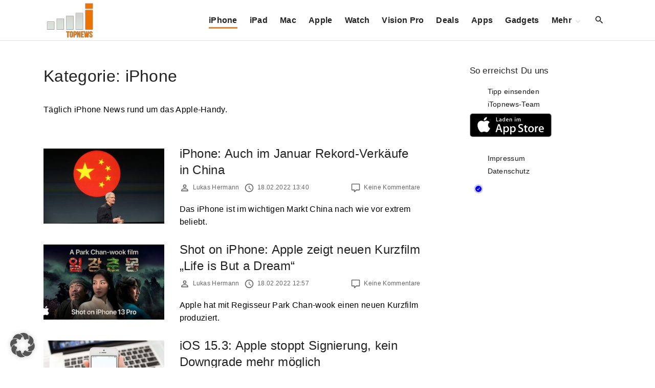

--- FILE ---
content_type: text/html; charset=utf-8
request_url: https://www.google.com/recaptcha/api2/aframe
body_size: 268
content:
<!DOCTYPE HTML><html><head><meta http-equiv="content-type" content="text/html; charset=UTF-8"></head><body><script nonce="Rbzj5jgyZzSuj82izLSM4w">/** Anti-fraud and anti-abuse applications only. See google.com/recaptcha */ try{var clients={'sodar':'https://pagead2.googlesyndication.com/pagead/sodar?'};window.addEventListener("message",function(a){try{if(a.source===window.parent){var b=JSON.parse(a.data);var c=clients[b['id']];if(c){var d=document.createElement('img');d.src=c+b['params']+'&rc='+(localStorage.getItem("rc::a")?sessionStorage.getItem("rc::b"):"");window.document.body.appendChild(d);sessionStorage.setItem("rc::e",parseInt(sessionStorage.getItem("rc::e")||0)+1);localStorage.setItem("rc::h",'1769652564852');}}}catch(b){}});window.parent.postMessage("_grecaptcha_ready", "*");}catch(b){}</script></body></html>

--- FILE ---
content_type: application/javascript; charset=UTF-8
request_url: https://itopnewsde.disqus.com/count-data.js?1=522689%20https%3A%2F%2Fwww.itopnews.de%2F%3Fp%3D522689&1=522741%20https%3A%2F%2Fwww.itopnews.de%2F%3Fp%3D522741&1=522798%20https%3A%2F%2Fwww.itopnews.de%2F%3Fp%3D522798&1=522802%20https%3A%2F%2Fwww.itopnews.de%2F%3Fp%3D522802&1=522825%20https%3A%2F%2Fwww.itopnews.de%2F%3Fp%3D522825
body_size: 550
content:
var DISQUSWIDGETS;

if (typeof DISQUSWIDGETS != 'undefined') {
    DISQUSWIDGETS.displayCount({"text":{"and":"und","comments":{"zero":"Keine Kommentare","multiple":"{num} Kommentare","one":"1 Kommentar"}},"counts":[{"id":"522689 https:\/\/www.itopnews.de\/?p=522689","comments":8},{"id":"522798 https:\/\/www.itopnews.de\/?p=522798","comments":0},{"id":"522741 https:\/\/www.itopnews.de\/?p=522741","comments":0},{"id":"522825 https:\/\/www.itopnews.de\/?p=522825","comments":0},{"id":"522802 https:\/\/www.itopnews.de\/?p=522802","comments":0}]});
}

--- FILE ---
content_type: application/javascript; charset=UTF-8
request_url: https://itopnewsde.disqus.com/count-data.js?1=521644%20https%3A%2F%2Fwww.itopnews.de%2F%3Fp%3D521644&1=521903%20https%3A%2F%2Fwww.itopnews.de%2F%3Fp%3D521903&1=521933%20https%3A%2F%2Fwww.itopnews.de%2F%3Fp%3D521933&1=521939%20https%3A%2F%2Fwww.itopnews.de%2F%3Fp%3D521939&1=521979%20https%3A%2F%2Fwww.itopnews.de%2F%3Fp%3D521979&1=522014%20https%3A%2F%2Fwww.itopnews.de%2F%3Fp%3D522014&1=522192%20https%3A%2F%2Fwww.itopnews.de%2F%3Fp%3D522192&1=522421%20https%3A%2F%2Fwww.itopnews.de%2F%3Fp%3D522421&1=522513%20https%3A%2F%2Fwww.itopnews.de%2F%3Fp%3D522513&1=522576%20https%3A%2F%2Fwww.itopnews.de%2F%3Fp%3D522576
body_size: 882
content:
var DISQUSWIDGETS;

if (typeof DISQUSWIDGETS != 'undefined') {
    DISQUSWIDGETS.displayCount({"text":{"and":"und","comments":{"zero":"Keine Kommentare","multiple":"{num} Kommentare","one":"1 Kommentar"}},"counts":[{"id":"522421 https:\/\/www.itopnews.de\/?p=522421","comments":6},{"id":"522014 https:\/\/www.itopnews.de\/?p=522014","comments":0},{"id":"521903 https:\/\/www.itopnews.de\/?p=521903","comments":0},{"id":"522513 https:\/\/www.itopnews.de\/?p=522513","comments":0},{"id":"521933 https:\/\/www.itopnews.de\/?p=521933","comments":4},{"id":"522576 https:\/\/www.itopnews.de\/?p=522576","comments":0},{"id":"521644 https:\/\/www.itopnews.de\/?p=521644","comments":0},{"id":"521979 https:\/\/www.itopnews.de\/?p=521979","comments":12},{"id":"522192 https:\/\/www.itopnews.de\/?p=522192","comments":12},{"id":"521939 https:\/\/www.itopnews.de\/?p=521939","comments":7}]});
}